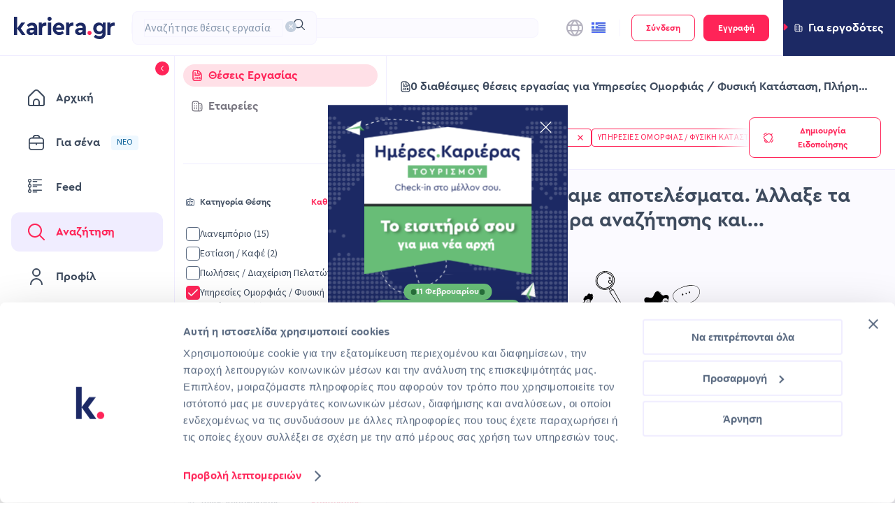

--- FILE ---
content_type: text/css; charset=UTF-8
request_url: https://www.kariera.gr/_next/static/css/e3a1f07f0c2f3f22.css
body_size: 5827
content:
.AvatarBase_root__DReTA{display:block;position:relative;overflow:hidden;padding:0;margin:0}.AvatarBase_root__DReTA.AvatarBase_square__v53vL{border-radius:4px}.AvatarBase_root__DReTA.AvatarBase_circle__qt7Uz{border-radius:50%}.AvatarBase_sm__b7t8G{width:24px;height:24px}.AvatarBase_md__ztlO2{width:48px;height:48px}.AvatarBase_lg__p0LiG{width:100px;height:100px}.AvatarBase_img__3ZoNt{width:100%;height:100%;-o-object-fit:cover;object-fit:cover;display:block}.CompanyLogo_link__hyzy6{display:block;text-decoration:none;background:#fff;overflow:hidden;margin:0;box-shadow:0 0 0 1px #f0edff;transition:box-shadow .2s ease;width:-moz-fit-content;width:fit-content;border-radius:4px;padding:8px;flex-shrink:0}.CompanyLogo_link__hyzy6:focus{outline:none;box-shadow:inset 0 0 0 1px #f0edff,0 0 0 3px #8999af}.CompanyLogo_link__hyzy6:focus:not(:focus-visible){box-shadow:inset 0 0 0 1px #f0edff}.CompanyLogo_link__hyzy6:focus-visible{box-shadow:inset 0 0 0 1px #f0edff,0 0 0 3px #8999af}.CompanyLogo_avatar__tZCHy{display:block;background:#fff}.CompanyLogo_avatar__tZCHy img{width:100%;height:100%;-o-object-fit:contain;object-fit:contain}.CompanyLogo_fallback__vVfTm{width:100%;height:100%;background:#fff;box-sizing:border-box;box-shadow:0 0 0 1px #f0edff}.CompanyLogo_fallback__vVfTm svg{height:100%;width:100%}.JobCompanyName_company__va3CW{display:flex;flex-direction:column;align-self:center;width:100%;overflow:hidden;word-break:break-word}@media(min-width:480px){.JobCompanyName_company__va3CW{width:auto}}.JobCompanyName_name__V9AaS{color:#596980;border-radius:2px}.JobCompanyName_name__V9AaS:focus{outline:none}.JobCompanyName_name__V9AaS:focus-visible{outline:2px solid #b4b2bf;outline-offset:2px}.JobInfoTagsSection_compWrap__QHyC0{display:flex;flex-wrap:wrap;gap:4px}.BaseJobCard_root__9JrMV{border-radius:4px;border:1px solid #f0edff;padding:16px;background-color:#fff;height:100%;outline:1px solid transparent;box-shadow:none;position:relative}.BaseJobCard_root__9JrMV:focus,.BaseJobCard_root__9JrMV:focus-visible,.BaseJobCard_root__9JrMV:hover{outline:none}.BaseJobCard_root__9JrMV:hover{border-color:#ccc8da}.BaseJobCard_root__9JrMV:focus-visible{transition:outline 0s;outline:3px solid #787680}.BaseJobCard_container__jrWtl{display:flex;flex-direction:column;gap:16px}.BaseJobCard_branded__6aRsH{position:absolute;top:4px;right:4px;z-index:2}.BaseJobCard_companyCoverWrapper__IyQH6{position:relative;width:100%;aspect-ratio:32/9;background-color:#f7f6ff}.BaseJobCard_companyCoverWrapper__IyQH6 .BaseJobCard_companyCover__L_QGf{position:absolute;inset:0;width:100%;height:100%;-o-object-fit:cover;object-fit:cover;border-radius:4px}.BaseJobCard_mainSection__7oZAY{display:flex;flex-direction:column;gap:8px;width:100%}.BaseJobCard_companyDetailsWrapper__5f3qs{display:flex;gap:16px;align-items:center}.BaseJobCard_companyDetails__98ZeX{display:flex;gap:8px;align-items:center;flex-grow:1}.BaseJobCard_content__QcKeE{align-self:flex-start}.BaseJobCard_grow__wlCG7{flex-grow:1}.BaseJobCard_jobTitleContainer__gfcyi{display:flex;flex-direction:column;gap:2px;flex-grow:1}.BaseJobCard_jobTitle__ehsas{border-radius:2px;color:#2d394b;word-break:break-word;overflow:hidden;text-overflow:ellipsis;display:-webkit-box;line-clamp:2;-webkit-line-clamp:2;-webkit-box-orient:vertical}.BaseJobCard_jobTitle__ehsas:focus{outline:none}.BaseJobCard_jobTitle__ehsas:focus-visible{outline:2px solid #b4b2bf;outline-offset:2px}.BaseJobCard_daysToApply__3ZxTj{color:#b01a1a;padding:2px 8px;display:flex;align-items:center;gap:4px}.BaseJobCard_daysToApply__3ZxTj svg{margin-right:4px;height:12px;width:12px;flex-shrink:0}.BaseJobCard_daysToApply__3ZxTj svg path{fill:#b01a1a}.SaveJobButton_sm__U4z8z{padding:8px}.SaveJobButton_sm__U4z8z svg{width:12px;height:12px}.SaveJobButton_md__ftBnT{padding:12px}.SaveJobButton_md__ftBnT svg{width:16px;height:16px}.SaveJobButton_lg__bDrEP{padding:16px}.SaveJobButton_lg__bDrEP svg{width:20px;height:20px}.SaveJobButton_loadingButton___XCBm{animation:SaveJobButton_heartPulse__gavqH 1.2s ease infinite}@keyframes SaveJobButton_heartPulse__gavqH{0%{transform:scale(1);opacity:1}50%{transform:scale(1.2);opacity:.7}to{transform:scale(1);opacity:1}}.SearchPageJobCard_root__WVxc3{cursor:pointer}.SearchPageJobCard_sponsored__gjlO2{position:absolute;color:#2d394b;bottom:4px;right:8px}.FiltersTitle_title__3upvY{display:flex;align-items:center;justify-content:space-between;margin-right:-16px}.FiltersTitle_titleInfo__PdGCq{display:flex;align-items:center;gap:4px}.FiltersTitle_titleInfo__PdGCq svg{width:12px;height:12px}.FiltersTitle_titleInfo__PdGCq button{padding:0!important}.FiltersTitle_crossIcon__KjolF{cursor:pointer;width:24px;height:24px}.FiltersTitle_crossIcon__KjolF path{fill:#ff2458}.FiltersButton_visible__UMhPe{cursor:pointer;background-color:#ffe0e7}.FiltersButton_filterButton__MMbe4{display:flex;align-items:center;padding:8px;border-radius:50px;background-color:#fff;gap:8px;margin-right:12px}.FiltersButton_filterButton__MMbe4:hover{cursor:pointer;background-color:#ffe0e7}.FiltersButton_filterButton__MMbe4 svg{width:18px;height:20px;flex-shrink:0}.FiltersButton_filterButton__MMbe4 .filter-badge .ant-badge-count{background-color:#ff2458}.FiltersButton_filterButton__MMbe4 .filter-badge .ant-badge-count .current{font-family:var(--source-sans-3),serif;font-style:normal;font-weight:400;font-size:12px;line-height:10px}.FiltersButton_filter__OtaLN{color:#ff2458}.UiModal_mobile__Pok4x{top:20px}@media(min-width:480px){.UiModal_mobile__Pok4x{top:100px}}.UiModal_header__T2sFo{min-height:20px}.UiModal_header__T2sFo>div{display:flex;align-items:center}.UiModal_title__jBuky{color:#3e4b5e;margin:0 16px 0 0;width:100%}.UiModal_subtitle__ASxOr{color:#8999af}.UiModal_actions__g0XOO{border-top:1px solid #f6f4ff;padding-top:12px;margin-top:12px;display:flex}.UiModal_actions__g0XOO>:nth-child(2){margin-left:12px}.UiModal_btn__MdhhM{width:100%}.UiModal_noHeader__kuliu div[class*=ant-modal-header]{display:none}.UiModal_disclaimer__45zg_{text-align:start}.UiModal_divider__A4nBc{margin-top:12px}.JobSearch_modal__TMldw{top:0;height:calc(90vh - 16px)}@media(min-width:768px){.JobSearch_modal__TMldw{top:32px;height:unset}}.JobSearch_modal__TMldw>:nth-child(2){height:100%;padding:0}@media(min-width:768px){.JobSearch_modal__TMldw>:nth-child(2){height:unset}}.JobSearch_modal__TMldw>:nth-child(2)>:first-child{position:relative;height:48px;padding:12px;box-shadow:0 0 16px -4px rgba(131,137,169,.2)}.JobSearch_modal__TMldw>:nth-child(2)>:nth-child(2){height:calc(100% - 56px)}@media(min-width:768px){.JobSearch_modal__TMldw>:nth-child(2)>:nth-child(2){height:unset}}.JobSearch_modal__TMldw>:nth-child(2)>:nth-child(3){display:none}.JobSorting_compWrap__ownXQ{display:flex;flex-wrap:nowrap;align-items:center}.JobSorting_compWrap__ownXQ>svg{margin-right:8px;width:20px}.JobSorting_compWrap__ownXQ .job-sorting-select .ant-select-selector{background-color:#fff!important}.JobSorting_select__NJqgD{width:100%}@media(min-width:576px){.JobSorting_select__NJqgD{width:150px}}.SaveSearchForm_compWrap__RaAcw{margin-top:20px;display:flex;flex-direction:column}.SaveSearchForm_compWrap__RaAcw>span{margin-bottom:8px;color:#596980}.SaveSearchForm_buttonsWrap__CXe_v{display:flex}.SaveSearchForm_buttonsWrap__CXe_v>button:first-of-type{margin-right:12px;width:100%}.SaveSearchForm_buttonsWrap__CXe_v svg{width:16px;height:16px}.SelectedFilterChip_chip__6mZJf{display:flex;align-items:center;color:#ff2458;background-color:#fff;padding:4px 8px;border:1px solid #ff2458;border-radius:4px;max-width:250px;-webkit-user-select:none;-moz-user-select:none;user-select:none}@media(min-width:576px){.SelectedFilterChip_chip__6mZJf{max-width:350px}}.SelectedFilterChip_chipText__9eDIF{overflow:hidden;white-space:nowrap;text-overflow:ellipsis}.SelectedFilterChip_removeIcon__wx1jg{display:flex;margin-left:12px;cursor:pointer}.SelectedFilterChip_removeIcon__wx1jg>svg{fill:#ff2458;width:14px;height:14px}.SelectedFiltersChipsSection_parentWithShadows__crJqZ{color:red;display:flex;flex-grow:1;max-width:100%;width:-moz-fit-content;width:fit-content;overflow-x:auto;position:relative}.SelectedFiltersChipsSection_compWrap__JIm7_{display:flex;flex-wrap:nowrap;gap:8px;width:-moz-fit-content;width:fit-content;overflow-x:auto;scrollbar-width:none}.SelectedFiltersChipsSection_compWrap__JIm7_.SelectedFiltersChipsSection_scrollable__b2Qtd{cursor:grab!important}.SelectedFiltersChipsSection_compWrap__JIm7_.SelectedFiltersChipsSection_scrollable__b2Qtd.SelectedFiltersChipsSection_dragging__f1SsX{cursor:grabbing!important}.SelectedFiltersChipsSection_compWrap__JIm7_::-webkit-scrollbar{display:none}.SelectedFiltersChipsSection_parentWithShadows__crJqZ.SelectedFiltersChipsSection_leftShadow__oUfDx:after{content:"";display:block;top:0;bottom:0;left:0;pointer-events:none;position:absolute;z-index:1;background-image:linear-gradient(90deg,#fbfaff,rgba(251,250,255,0));width:50px}.SelectedFiltersChipsSection_parentWithShadows__crJqZ.SelectedFiltersChipsSection_rightShadow__UjedB:before{content:"";display:block;top:0;bottom:0;right:0;pointer-events:none;position:absolute;z-index:1;background-image:linear-gradient(270deg,#fbfaff,rgba(251,250,255,0));width:50px}.SelectedFiltersSection_compWrap__p15Kj{background:#fff;border-radius:8px}@media(min-width:576px){.SelectedFiltersSection_compWrap__p15Kj{background:transparent}}.SelectedFiltersSection_compWrap__p15Kj>div:first-of-type{align-items:center;display:flex;gap:12px}.SelectedFiltersSection_compWrap__p15Kj .SelectedFiltersSection_successButtonDesktop__Dv36n,.SelectedFiltersSection_compWrap__p15Kj .SelectedFiltersSection_successButtonMobile__GBH9L{border:1px solid #11b076!important;color:#11b076!important}.SelectedFiltersSection_compWrap__p15Kj .SelectedFiltersSection_successButtonDesktop__Dv36n:active,.SelectedFiltersSection_compWrap__p15Kj .SelectedFiltersSection_successButtonDesktop__Dv36n:focus,.SelectedFiltersSection_compWrap__p15Kj .SelectedFiltersSection_successButtonDesktop__Dv36n:hover,.SelectedFiltersSection_compWrap__p15Kj .SelectedFiltersSection_successButtonMobile__GBH9L:active,.SelectedFiltersSection_compWrap__p15Kj .SelectedFiltersSection_successButtonMobile__GBH9L:focus,.SelectedFiltersSection_compWrap__p15Kj .SelectedFiltersSection_successButtonMobile__GBH9L:hover{background-color:#e9fdf3!important}.SelectedFiltersSection_compWrap__p15Kj .SelectedFiltersSection_successButtonDesktop__Dv36n:active,.SelectedFiltersSection_compWrap__p15Kj .SelectedFiltersSection_successButtonDesktop__Dv36n:focus,.SelectedFiltersSection_compWrap__p15Kj .SelectedFiltersSection_successButtonMobile__GBH9L:active,.SelectedFiltersSection_compWrap__p15Kj .SelectedFiltersSection_successButtonMobile__GBH9L:focus{box-shadow:0 0 0 3px #bbf1a2!important}.SelectedFiltersSection_compWrap__p15Kj .SelectedFiltersSection_successButtonDesktop__Dv36n svg path,.SelectedFiltersSection_compWrap__p15Kj .SelectedFiltersSection_successButtonMobile__GBH9L svg path{fill:#11b076!important}@media(min-width:576px){.SelectedFiltersSection_compWrap__p15Kj .SelectedFiltersSection_bellButtonMobile__i3_C4,.SelectedFiltersSection_compWrap__p15Kj .SelectedFiltersSection_successButtonMobile__GBH9L{display:none!important}}.SelectedFiltersSection_compWrap__p15Kj .SelectedFiltersSection_bellButtonDesktop__h28FB,.SelectedFiltersSection_compWrap__p15Kj .SelectedFiltersSection_successButtonDesktop__Dv36n{display:none!important;white-space:nowrap}@media(min-width:576px){.SelectedFiltersSection_compWrap__p15Kj .SelectedFiltersSection_bellButtonDesktop__h28FB,.SelectedFiltersSection_compWrap__p15Kj .SelectedFiltersSection_successButtonDesktop__Dv36n{display:flex!important}}.SelectedFiltersSection_compWrap__p15Kj .SelectedFiltersSection_bellIcon__u2LMs{width:16px;height:16px}.CompanyInfoTagsSection_compWrap__sE7zK{display:flex;flex-wrap:wrap;gap:8px}.FollowButton_followButton__H8yBP{position:relative;display:flex;align-items:center;padding:8px 12px;border-radius:50px;border:none;cursor:pointer}.FollowButton_followButton__H8yBP:focus{outline:none}.FollowButton_followButton__H8yBP:disabled{cursor:not-allowed}.FollowButton_followButton__H8yBP.FollowButton_follow__85nj2{background:#ffe0e7;color:#951730}.FollowButton_followButton__H8yBP.FollowButton_follow__85nj2:hover{color:#ff2458}.FollowButton_followButton__H8yBP.FollowButton_follow__85nj2:hover .FollowButton_followIcon__H0mAC{fill:#ff2458}.FollowButton_followButton__H8yBP.FollowButton_follow__85nj2:focus-visible{box-shadow:0 0 0 1px #55101e}.FollowButton_followButton__H8yBP.FollowButton_follow__85nj2:active{outline:none}.FollowButton_followButton__H8yBP.FollowButton_follow__85nj2:disabled{background:#ffe0e7;color:#ffa3b8;cursor:not-allowed}.FollowButton_followButton__H8yBP.FollowButton_follow__85nj2:disabled .FollowButton_followIcon__H0mAC{fill:#ffa3b8}.FollowButton_followButton__H8yBP.FollowButton_follow__85nj2 .FollowButton_followIcon__H0mAC{fill:#951730}.FollowButton_followButton__H8yBP.FollowButton_follow__85nj2 .FollowButton_followIcon__H0mAC:hover{fill:#ff2458}.FollowButton_followButton__H8yBP.FollowButton_follow__85nj2.FollowButton_loading__Yzoqs:after{border-color:#951730}.FollowButton_followButton__H8yBP.FollowButton_following__9Q2y3{background:#e9fdf3;color:#086d4d}.FollowButton_followButton__H8yBP.FollowButton_following__9Q2y3 .FollowButton_followingIcon__XdSPO{fill:#086d4d}.FollowButton_followButton__H8yBP.FollowButton_following__9Q2y3:hover{color:#11b076}.FollowButton_followButton__H8yBP.FollowButton_following__9Q2y3:hover .FollowButton_followingIcon__XdSPO{fill:#11b076}.FollowButton_followButton__H8yBP.FollowButton_following__9Q2y3:focus-visible{box-shadow:0 0 0 1px #0a543d;color:#0a543d}.FollowButton_followButton__H8yBP.FollowButton_following__9Q2y3:focus-visible .FollowButton_followingIcon__XdSPO{fill:#0a543d}.FollowButton_followButton__H8yBP.FollowButton_following__9Q2y3:active{outline:none}.FollowButton_followButton__H8yBP.FollowButton_following__9Q2y3:disabled{background:#e9fdf3;color:#9df1ca;cursor:not-allowed}.FollowButton_followButton__H8yBP.FollowButton_following__9Q2y3:disabled .FollowButton_icon__o_uty{fill:#9df1ca!important}.FollowButton_followButton__H8yBP.FollowButton_following__9Q2y3.FollowButton_loading__Yzoqs:after{border-color:#086d4d}.FollowButton_followButton__H8yBP.FollowButton_loading__Yzoqs{cursor:default;pointer-events:none}.FollowButton_followButton__H8yBP.FollowButton_loading__Yzoqs:after{content:"";position:absolute;inset:-1px;border-radius:inherit;border:1px solid;animation:FollowButton_loadingRotate__FzpDb 2s linear infinite;opacity:.5}.FollowButton_followButton__H8yBP .FollowButton_icon__o_uty{width:8px;height:8px;margin-right:4px}@keyframes FollowButton_loadingRotate__FzpDb{0%{-webkit-clip-path:polygon(50% 0,50% 0,50% 0,50% 0,50% 0);clip-path:polygon(50% 0,50% 0,50% 0,50% 0,50% 0)}25%{-webkit-clip-path:polygon(50% 0,100% 0,100% 50%,100% 50%,100% 50%);clip-path:polygon(50% 0,100% 0,100% 50%,100% 50%,100% 50%)}50%{-webkit-clip-path:polygon(50% 0,100% 0,100% 100%,100% 100%,100% 100%);clip-path:polygon(50% 0,100% 0,100% 100%,100% 100%,100% 100%)}75%{-webkit-clip-path:polygon(50% 0,100% 0,100% 100%,0 100%,0 100%);clip-path:polygon(50% 0,100% 0,100% 100%,0 100%,0 100%)}to{-webkit-clip-path:polygon(50% 0,100% 0,100% 100%,0 100%,0 0);clip-path:polygon(50% 0,100% 0,100% 100%,0 100%,0 0)}}@keyframes BasePromotionalCompanyCardSkeleton_shimmer__SmxZj{0%{background-position:-1000px 0}to{background-position:1000px 0}}.BasePromotionalCompanyCardSkeleton_actionButtonSkeleton__meS3j,.BasePromotionalCompanyCardSkeleton_followButtonSkeleton__YXAPt,.BasePromotionalCompanyCardSkeleton_headerImageSkeleton__bheCk,.BasePromotionalCompanyCardSkeleton_logoSkeleton__L8BOd,.BasePromotionalCompanyCardSkeleton_shimmerEffect___r1fY,.BasePromotionalCompanyCardSkeleton_tagSkeleton__JCHyr,.BasePromotionalCompanyCardSkeleton_titleSkeleton__M8zxP{background:linear-gradient(90deg,#f6f4ff 8%,#f0edff 18%,#f6f4ff 33%);background-size:2000px 104px;animation:BasePromotionalCompanyCardSkeleton_shimmer__SmxZj 1.5s linear infinite forwards}.BasePromotionalCompanyCardSkeleton_root__i6JPL{border:1px solid #f0edff;border-radius:8px;overflow:hidden;background-color:#fff}.BasePromotionalCompanyCardSkeleton_headerWrapper__xE_eN{position:relative;height:110px}.BasePromotionalCompanyCardSkeleton_headerImageSkeleton__bheCk{height:100%;width:100%}.BasePromotionalCompanyCardSkeleton_logoWrapper__iG_VR{position:absolute;left:50%;transform:translateX(-50%);bottom:-32px;background-color:#fff;display:flex;align-items:center;justify-content:center;z-index:3;border-radius:4px}.BasePromotionalCompanyCardSkeleton_logoSkeleton__L8BOd{width:64px;height:64px;border-radius:4px;border:1px solid #f6f4ff}.BasePromotionalCompanyCardSkeleton_body__wXIoj{padding:40px 12px 12px;display:flex;flex-direction:column;gap:16px}.BasePromotionalCompanyCardSkeleton_companyTitleWrapper__y_qgb{display:flex;flex-direction:row;justify-content:space-between;align-items:center;gap:12px;width:100%}.BasePromotionalCompanyCardSkeleton_titleSkeleton__M8zxP{height:24px;width:60%;border-radius:4px}.BasePromotionalCompanyCardSkeleton_followButtonSkeleton__YXAPt{height:32px;width:90px;border-radius:4px}.BasePromotionalCompanyCardSkeleton_infoTagsSkeletonContainer__gsbx3{display:flex;gap:4px;height:20px}.BasePromotionalCompanyCardSkeleton_tagSkeleton__JCHyr{height:100%;border-radius:4px;width:70px}.BasePromotionalCompanyCardSkeleton_childrenContentSkeleton__M6rLH{width:100%}.BasePromotionalCompanyCardSkeleton_actionButtonSkeleton__meS3j{height:40px;width:100%;border-radius:4px;margin-top:8px}.BasePromotionalCompanyCard_root__63n1W{position:relative;display:flex;flex-direction:column;background-color:#fff;border:1px solid #f0edff;border-radius:4px;width:100%;max-width:768px;height:100%;min-height:348px;outline:1px solid transparent;box-shadow:none;transition:outline .2s ease-in-out,border-color .2s ease-in-out}.BasePromotionalCompanyCard_root__63n1W:hover{border-color:#ccc8da;outline:1px solid #ccc8da}.BasePromotionalCompanyCard_root__63n1W:focus{outline:none}.BasePromotionalCompanyCard_root__63n1W:focus-visible{transition:outline 0s;outline:3px solid #787680;border:none}.BasePromotionalCompanyCard_headerWrapper__sY_8F{position:relative;display:flex;aspect-ratio:32/9;background:#1c2964;border-radius:4px 4px 0 0;margin-bottom:40px}.BasePromotionalCompanyCard_headerImageWrapper__DIS1K{position:absolute;inset:0}.BasePromotionalCompanyCard_headerImage__FfGuI{-o-object-fit:cover;object-fit:cover;border-radius:4px 4px 0 0;width:100%;height:100%}.BasePromotionalCompanyCard_logoWrapper__q1_fj{position:absolute;left:50%;transform:translateX(-50%);bottom:-32px;display:flex;justify-content:center;align-items:center}.BasePromotionalCompanyCard_body__jY__M{padding:8px 12px;display:flex;gap:16px;flex-direction:column;flex-grow:1}.BasePromotionalCompanyCard_companyTitleWrapper__k32fA{display:flex;flex-direction:column;gap:8px}.BasePromotionalCompanyCard_companyTitleWrapper__k32fA h4{margin:0}.BasePromotionalCompanyCard_companyTitleWrapper__k32fA button{width:auto}.BasePromotionalCompanyCard_companyName__w_tpH{margin:0;color:#1c2534;width:-moz-fit-content;width:fit-content;word-break:break-word;overflow:hidden;text-overflow:ellipsis;display:-webkit-box;line-clamp:2;-webkit-line-clamp:2;-webkit-box-orient:vertical}.BasePromotionalCompanyCard_companyName__w_tpH:focus-visible{outline:2px solid #b4b2bf;outline-offset:2px}.BasePromotionalCompanyCard_actionButtonWrapper__iPSp3{flex-grow:1;align-content:flex-end}.BasePromotionalCompanyCard_actionButtonWrapper__iPSp3 button{width:100%}@keyframes PremiumCompanyCardSkeleton_shimmer__hz4Sf{0%{background-position:-1000px 0}to{background-position:1000px 0}}.PremiumCompanyCardSkeleton_jobTitleSkeleton__MSVKc,.PremiumCompanyCardSkeleton_latestJobsTitleSkeleton__CXW7l,.PremiumCompanyCardSkeleton_saveButtonSkeleton__etj6q,.PremiumCompanyCardSkeleton_shimmerEffect__m2rUz{background:linear-gradient(90deg,#f6f4ff 8%,#f0edff 18%,#f6f4ff 33%);background-size:2000px 104px;animation:PremiumCompanyCardSkeleton_shimmer__hz4Sf 1.5s linear infinite forwards}.PremiumCompanyCardSkeleton_latestJobsWrapper__XonFi{display:flex;flex-direction:column;gap:8px}.PremiumCompanyCardSkeleton_latestJobsTitleSkeleton__CXW7l{height:16px;width:120px;border-radius:4px;margin-bottom:8px}.PremiumCompanyCardSkeleton_latestJobs__F93ge{display:flex;flex-direction:column;gap:8px;list-style:none;padding:0;margin:0}.PremiumCompanyCardSkeleton_jobListItemSkeleton__etMAZ{display:flex;justify-content:space-between;align-items:center;gap:8px}.PremiumCompanyCardSkeleton_jobTitleSkeleton__MSVKc{height:16px;width:70%;border-radius:4px;margin-left:12px}.PremiumCompanyCardSkeleton_saveButtonSkeleton__etj6q{height:40px;width:40px;border-radius:0 3px 3px 0}.PremiumCompanyCard_latestJobsWrapper__avNYG{display:flex;flex-direction:column;flex-grow:1;gap:8px}.PremiumCompanyCard_latestJobsTitle__UPiFS{color:#787680}.PremiumCompanyCard_latestJobs___9SCF{display:flex;flex-direction:column;gap:8px;list-style:none;padding:0;margin:0}.PremiumCompanyCard_saveJobButton__0Gh88{border-bottom-left-radius:0!important;border-top-left-radius:0!important}.PremiumCompanyCard_jobLink__dloFM{display:flex;justify-content:space-between;align-items:center;border:1px solid #f0edff;border-radius:4px;background-color:transparent;text-decoration:none;position:relative;gap:12px;padding:1px;transition:border-color .2s ease}.PremiumCompanyCard_jobLink__dloFM .PremiumCompanyCard_jobTitle__LjybW{transition:inherit;overflow:hidden;text-overflow:ellipsis;white-space:nowrap;padding:12px;display:block;flex-grow:1;color:#3e4b5e}.PremiumCompanyCard_jobLink__dloFM:hover{border-color:#ccc8da}.PremiumCompanyCard_jobLink__dloFM:hover .PremiumCompanyCard_jobTitle__LjybW{text-decoration:underline}.PremiumCompanyCard_jobLink__dloFM:focus{outline:none}.PremiumCompanyCard_jobLink__dloFM:focus-visible:after{content:"";position:absolute;inset:-2px;border-radius:6px;border:2px solid #8999af;pointer-events:none}.PremiumCompaniesSlider_companyCardWrapper__Ngwlc{width:330px;height:100%}@media(min-width:576px){.PremiumCompaniesSlider_companyCardWrapper__Ngwlc{width:350px}}.TabLabel_tab__BbP1Y{display:flex;align-items:center}.TabLabel_tab__BbP1Y>svg{width:16px;height:16px;margin-right:8px}.TabLabel_tab__BbP1Y>svg path{fill:#787680}.TopCompaniesSlider_wrapper__wXM_5{display:flex;flex-direction:column;gap:12px;padding:16px;background-color:#fff;border:1px solid #f0edff;border-radius:4px;margin-bottom:16px;-webkit-user-select:none;-moz-user-select:none;user-select:none}.TopCompaniesSlider_companyLogo__qBaAu{margin:2px}.FloatingBottomBannerHoc_h1__oU6rB{font-family:var(--cera-pro),serif;font-style:normal;font-weight:700;font-size:44px;line-height:64px}.FloatingBottomBannerHoc_h2__MtGqs{font-family:var(--cera-pro),serif;font-style:normal;font-weight:700;font-size:36px;line-height:56px}.FloatingBottomBannerHoc_h3__0tL21{font-family:var(--cera-pro),serif;font-style:normal;font-weight:700;font-size:28px;line-height:44px}.FloatingBottomBannerHoc_h4__ztXJW{font-family:var(--cera-pro),serif;font-style:normal;font-weight:700;font-size:20px;line-height:32px}.FloatingBottomBannerHoc_h5__jLRl2{font-family:var(--cera-pro),serif;font-style:normal;font-weight:700;font-size:16px;line-height:24px}.FloatingBottomBannerHoc_h6__tZ_Di{font-family:var(--cera-pro),serif;font-style:normal;font-weight:700;font-size:12px;line-height:20px}.FloatingBottomBannerHoc_uppercase__7z0Hr{text-transform:uppercase}.FloatingBottomBannerHoc_large-body-text__VCHn_{font-family:var(--source-sans-3),serif;font-style:normal;font-weight:400;font-size:16px;line-height:24px}.FloatingBottomBannerHoc_main-body-semi-bold__qGB3l,.FloatingBottomBannerHoc_main-body-text__8UoFD{font-family:var(--source-sans-3),serif;font-style:normal;font-weight:400;font-size:14px;line-height:20px}.FloatingBottomBannerHoc_main-body-semi-bold__qGB3l{font-weight:600}.FloatingBottomBannerHoc_small-body-text-semi-bold__Nx7ih,.FloatingBottomBannerHoc_small-body-text__bR3xp{font-family:var(--source-sans-3),serif;font-style:normal;font-weight:400;font-size:12px;line-height:16px}.FloatingBottomBannerHoc_small-body-text-semi-bold__Nx7ih{font-weight:600}.FloatingBottomBannerHoc_small-caps-regular__SnT_y{font-family:var(--source-sans-3),serif;font-style:normal;font-weight:400;font-size:12px;line-height:16px;letter-spacing:.04em}.FloatingBottomBannerHoc_small-caps-bold__opChS{font-family:var(--cera-pro),serif;font-style:normal;font-weight:700;font-size:12px;line-height:16px}.FloatingBottomBannerHoc_wrapper__W9WpC{position:sticky;bottom:0;display:none}@media(min-width:992px){.FloatingBottomBannerHoc_wrapper__W9WpC{display:block}}.FloatingTopBannerHoc_h1__grewr{font-size:44px;line-height:64px}.FloatingTopBannerHoc_h1__grewr,.FloatingTopBannerHoc_h2__7xoei{font-family:var(--cera-pro),serif;font-style:normal;font-weight:700}.FloatingTopBannerHoc_h2__7xoei{font-size:36px;line-height:56px}.FloatingTopBannerHoc_h3__ZIMt7{font-size:28px;line-height:44px}.FloatingTopBannerHoc_h3__ZIMt7,.FloatingTopBannerHoc_h4___t_8g{font-family:var(--cera-pro),serif;font-style:normal;font-weight:700}.FloatingTopBannerHoc_h4___t_8g{font-size:20px;line-height:32px}.FloatingTopBannerHoc_h5__hr8Lo{font-size:16px;line-height:24px}.FloatingTopBannerHoc_h5__hr8Lo,.FloatingTopBannerHoc_h6__xWBc9{font-family:var(--cera-pro),serif;font-style:normal;font-weight:700}.FloatingTopBannerHoc_h6__xWBc9{font-size:12px;line-height:20px}.FloatingTopBannerHoc_uppercase__i_VBE{text-transform:uppercase}.FloatingTopBannerHoc_large-body-text__6b_ir{font-family:var(--source-sans-3),serif;font-style:normal;font-weight:400;font-size:16px;line-height:24px}.FloatingTopBannerHoc_main-body-semi-bold__k2i_R,.FloatingTopBannerHoc_main-body-text__cT_Fn{font-family:var(--source-sans-3),serif;font-style:normal;font-weight:400;font-size:14px;line-height:20px}.FloatingTopBannerHoc_main-body-semi-bold__k2i_R{font-weight:600}.FloatingTopBannerHoc_small-body-text-semi-bold__QddKC,.FloatingTopBannerHoc_small-body-text__vz6bc{font-family:var(--source-sans-3),serif;font-style:normal;font-weight:400;font-size:12px;line-height:16px}.FloatingTopBannerHoc_small-body-text-semi-bold__QddKC{font-weight:600}.FloatingTopBannerHoc_small-caps-regular__BxrC8{font-family:var(--source-sans-3),serif;font-style:normal;font-weight:400;font-size:12px;line-height:16px;letter-spacing:.04em}.FloatingTopBannerHoc_small-caps-bold__mw0lj{font-family:var(--cera-pro),serif;font-style:normal;font-weight:700;font-size:12px;line-height:16px}.FloatingTopBannerHoc_wrapper___6Md6{position:fixed;top:134px;z-index:2}@media(min-width:768px){.FloatingTopBannerHoc_wrapper___6Md6{top:143px}}@media(min-width:992px){.FloatingTopBannerHoc_wrapper___6Md6{display:none}}.JobAlertBannerContent_h1__ggyCL{font-size:44px;line-height:64px}.JobAlertBannerContent_h1__ggyCL,.JobAlertBannerContent_h2__aBmPW{font-family:var(--cera-pro),serif;font-style:normal;font-weight:700}.JobAlertBannerContent_h2__aBmPW{font-size:36px;line-height:56px}.JobAlertBannerContent_h3__2KR72{font-size:28px;line-height:44px}.JobAlertBannerContent_h3__2KR72,.JobAlertBannerContent_h4__MufdI{font-family:var(--cera-pro),serif;font-style:normal;font-weight:700}.JobAlertBannerContent_h4__MufdI{font-size:20px;line-height:32px}.JobAlertBannerContent_h5__czeSf{font-size:16px;line-height:24px}.JobAlertBannerContent_h5__czeSf,.JobAlertBannerContent_h6__e5Ti5{font-family:var(--cera-pro),serif;font-style:normal;font-weight:700}.JobAlertBannerContent_h6__e5Ti5{font-size:12px;line-height:20px}.JobAlertBannerContent_uppercase__ldIEI{text-transform:uppercase}.JobAlertBannerContent_large-body-text__yh0OZ{font-family:var(--source-sans-3),serif;font-style:normal;font-weight:400;font-size:16px;line-height:24px}.JobAlertBannerContent_main-body-semi-bold__c6owX,.JobAlertBannerContent_main-body-text__ySRkV{font-family:var(--source-sans-3),serif;font-style:normal;font-weight:400;font-size:14px;line-height:20px}.JobAlertBannerContent_main-body-semi-bold__c6owX{font-weight:600}.JobAlertBannerContent_small-body-text-semi-bold__CQRsk,.JobAlertBannerContent_small-body-text__Wx_0d{font-family:var(--source-sans-3),serif;font-style:normal;font-weight:400;font-size:12px;line-height:16px}.JobAlertBannerContent_small-body-text-semi-bold__CQRsk{font-weight:600}.JobAlertBannerContent_small-caps-regular__tGDjO{font-family:var(--source-sans-3),serif;font-style:normal;font-weight:400;font-size:12px;line-height:16px;letter-spacing:.04em}.JobAlertBannerContent_small-caps-bold__mFrjg{font-family:var(--cera-pro),serif;font-style:normal;font-weight:700;font-size:12px;line-height:16px}.JobAlertBannerContent_wrapper__RQxPq{display:flex;flex-direction:row;flex-wrap:wrap;gap:12px}@media(min-width:992px){.JobAlertBannerContent_wrapper__RQxPq{gap:16px}}.JobAlertBannerContent_titleSection__hinz4{display:flex;align-items:center;gap:12px;color:#2d394b;font-family:var(--cera-pro),serif;font-style:normal;font-weight:700;font-size:12px;line-height:20px}@media(min-width:992px){.JobAlertBannerContent_titleSection__hinz4{font-family:var(--cera-pro),serif;font-style:normal;font-weight:700;font-size:16px;line-height:24px}}.JobAlertBannerContent_titleSection__hinz4 .JobAlertBannerContent_icon__9__3V{align-self:flex-start;width:24px;height:24px;min-width:24px;min-height:24px}.JobAlertBannerContent_toggleSection__GZqWh{flex-shrink:0;display:flex;align-items:center;gap:8px;margin-left:auto;color:#3e4b5e;font-family:var(--source-sans-3),serif;font-style:normal;font-weight:400;font-size:14px;line-height:20px}.JobAlertBanner_h1__X4lii{font-size:44px;line-height:64px}.JobAlertBanner_h1__X4lii,.JobAlertBanner_h2__iYsUW{font-family:var(--cera-pro),serif;font-style:normal;font-weight:700}.JobAlertBanner_h2__iYsUW{font-size:36px;line-height:56px}.JobAlertBanner_h3__GdD_b{font-size:28px;line-height:44px}.JobAlertBanner_h3__GdD_b,.JobAlertBanner_h4__OZcto{font-family:var(--cera-pro),serif;font-style:normal;font-weight:700}.JobAlertBanner_h4__OZcto{font-size:20px;line-height:32px}.JobAlertBanner_h5__OApGn{font-size:16px;line-height:24px}.JobAlertBanner_h5__OApGn,.JobAlertBanner_h6__azj2g{font-family:var(--cera-pro),serif;font-style:normal;font-weight:700}.JobAlertBanner_h6__azj2g{font-size:12px;line-height:20px}.JobAlertBanner_uppercase__W16Fy{text-transform:uppercase}.JobAlertBanner_large-body-text__OtET_{font-family:var(--source-sans-3),serif;font-style:normal;font-weight:400;font-size:16px;line-height:24px}.JobAlertBanner_main-body-semi-bold__pCjsn,.JobAlertBanner_main-body-text__GWhjn{font-family:var(--source-sans-3),serif;font-style:normal;font-weight:400;font-size:14px;line-height:20px}.JobAlertBanner_main-body-semi-bold__pCjsn{font-weight:600}.JobAlertBanner_small-body-text-semi-bold__Cxtpj,.JobAlertBanner_small-body-text__WMqtC{font-family:var(--source-sans-3),serif;font-style:normal;font-weight:400;font-size:12px;line-height:16px}.JobAlertBanner_small-body-text-semi-bold__Cxtpj{font-weight:600}.JobAlertBanner_small-caps-regular__sAm7N{font-family:var(--source-sans-3),serif;font-style:normal;font-weight:400;font-size:12px;line-height:16px;letter-spacing:.04em}.JobAlertBanner_small-caps-bold__WEFzZ{font-family:var(--cera-pro),serif;font-style:normal;font-weight:700;font-size:12px;line-height:16px}.JobAlertBanner_wrapper__kW3sx{background:#fff;border:1px solid;padding:20px 16px}@media(min-width:992px){.JobAlertBanner_wrapper__kW3sx{padding:20px 24px}}.JobAlertBanner_staticWrapper__4_A0a{max-width:880px;width:100%;border-radius:8px;border-color:#c4cfdd;margin:auto}.JobAlertBanner_bottomBannerWrapper__JAi5v{width:100%;z-index:3}.JobAlertBanner_bottomBannerWrapper__JAi5v .JobAlertBanner_bottomBanner___NfUQ{box-shadow:0 0 12px 0 hsla(252,4%,48%,.3);border-radius:8px 8px 0 0}.JobAlertBanner_topBanner__iPTBq{width:100vw;border-color:#f0edff;border-top:none;padding:12px 16px}.Jobs_mobileTabsWrapper__bW2OJ{display:flex;justify-content:space-between;align-items:center;padding:4px;width:100%;position:sticky;top:71px;border-bottom:1px solid #f0edff;background-color:#fff;z-index:4}@media(min-width:768px){.Jobs_mobileTabsWrapper__bW2OJ{top:80px}}@media(min-width:992px){.Jobs_mobileTabsWrapper__bW2OJ{display:none}}.Jobs_mobileTabsContainer__A08Bq{max-width:768px;display:flex;align-self:center;justify-content:space-between;width:100%}.Jobs_resultsContainer__xwjB_{display:flex;flex-direction:column;height:100%;gap:20px;background-color:#fbfaff;padding-bottom:24px}.Jobs_resultsHeader__LtYhY{display:inline-grid;grid-template-areas:"text-container" "selected-filters-container" "sorting-container";border-bottom:1px solid #f0edff;grid-gap:16px;padding:12px 20px 16px;background-color:#fff}@media(min-width:480px){.Jobs_resultsHeader__LtYhY{grid-template-columns:1fr auto;grid-template-areas:"text-container sorting-container" "selected-filters-container selected-filters-container"}}.Jobs_resultsHeader__LtYhY.Jobs_noSearchFilterSection__xA_vl{grid-gap:0}.Jobs_resultsTextContainer__PAilY{grid-area:text-container;padding:20px 0 16px;overflow:hidden}.Jobs_jobSortingContainer__yNmKu{grid-area:sorting-container;display:flex}.Jobs_selectedFiltersContainer__aQkeo{min-width:0;grid-area:selected-filters-container}.Jobs_resultsBody__gPSqo{display:flex;flex-direction:column;gap:24px;align-items:center;padding:0 20px}.Jobs_resultsBody__gPSqo .Jobs_jobsList__sRyvQ{display:flex;flex-direction:column;gap:16px;max-width:768px;width:100%}.Jobs_resultsTextContainer__PAilY{display:flex;align-items:center;gap:12px}.Jobs_resultsTextContainer__PAilY>svg{width:14px;height:16px;flex-shrink:0}@media(min-width:576px){.Jobs_jobSortingIsHidden__vGgLV{flex-basis:auto}}.Jobs_selectedFiltersContainer__aQkeo{max-width:100%}@media(min-width:576px){.Jobs_selectedFiltersContainer__aQkeo{order:2}}.Jobs_resultsTitle__1LSQ_{color:#3e4b5e;margin:0;overflow:hidden;text-overflow:ellipsis;width:100%;white-space:nowrap}.Jobs_resultsContainer__xwjB_ .ant-pagination{margin:0}.Jobs_sliderContainer__3rbyc{width:100%;max-width:768px}

--- FILE ---
content_type: application/javascript; charset=UTF-8
request_url: https://www.kariera.gr/_next/static/chunks/pages/contact-136f98a9985131b2.js
body_size: 72926
content:
(self.webpackChunk_N_E=self.webpackChunk_N_E||[]).push([[9335],{13660:function(e,A,i){"use strict";var t,n=i(2784);function r(){return(r=Object.assign?Object.assign.bind():function(e){for(var A=1;A<arguments.length;A++){var i=arguments[A];for(var t in i)Object.prototype.hasOwnProperty.call(i,t)&&(e[t]=i[t])}return e}).apply(this,arguments)}A.Z=function(e){return n.createElement("svg",r({xmlns:"http://www.w3.org/2000/svg",width:6,height:12,fill:"none"},e),t||(t=n.createElement("path",{fill:"#FF2458",d:"M.5 12a.501.501 0 0 1-.353-.854L4.233 7.06a1.5 1.5 0 0 0 0-2.12L.147.852A.5.5 0 0 1 .854.146L4.94 4.232a2.503 2.503 0 0 1 0 3.535L.854 11.854A.5.5 0 0 1 .5 12Z"})))}},82098:function(e,A,i){"use strict";i.d(A,{Z:function(){return w}});var t=i(72779),n=i.n(t),r=i(76942),a=i(2784),o=i(35298),c=i(96619),l=i(85942),s=i(94899),E=i(90536),I=i(23707),d=i(44875),g=i(23773);let C=new E.Keyframes("antCheckboxEffect",{"0%":{transform:"scale(1)",opacity:.5},"100%":{transform:"scale(1.6)",opacity:0}}),u=e=>{let{checkboxCls:A}=e,i=`${A}-wrapper`;return[{[`${A}-group`]:Object.assign(Object.assign({},(0,g.Wf)(e)),{display:"inline-flex"}),[i]:Object.assign(Object.assign({},(0,g.Wf)(e)),{display:"inline-flex",alignItems:"baseline",cursor:"pointer","&:after":{display:"inline-block",width:0,overflow:"hidden",content:"'\\a0'"},[`& + ${i}`]:{marginInlineStart:e.marginXS},[`&${i}-in-form-item`]:{'input[type="checkbox"]':{width:14,height:14}}}),[A]:Object.assign(Object.assign({},(0,g.Wf)(e)),{top:"0.2em",position:"relative",whiteSpace:"nowrap",lineHeight:1,cursor:"pointer",[`${A}-input`]:{position:"absolute",inset:0,zIndex:1,width:"100%",height:"100%",cursor:"pointer",opacity:0,[`&:focus-visible + ${A}-inner`]:Object.assign({},(0,g.oN)(e))},[`${A}-inner`]:{boxSizing:"border-box",position:"relative",top:0,insetInlineStart:0,display:"block",width:e.checkboxSize,height:e.checkboxSize,direction:"ltr",backgroundColor:e.colorBgContainer,border:`${e.lineWidth}px ${e.lineType} ${e.colorBorder}`,borderRadius:e.borderRadiusSM,borderCollapse:"separate",transition:`all ${e.motionDurationSlow}`,"&:after":{boxSizing:"border-box",position:"absolute",top:"50%",insetInlineStart:"21.5%",display:"table",width:e.checkboxSize/14*5,height:e.checkboxSize/14*8,border:`${e.lineWidthBold}px solid ${e.colorWhite}`,borderTop:0,borderInlineStart:0,transform:"rotate(45deg) scale(0) translate(-50%,-50%)",opacity:0,content:'""',transition:`all ${e.motionDurationFast} ${e.motionEaseInBack}, opacity ${e.motionDurationFast}`}},"& + span":{paddingInlineStart:e.paddingXS,paddingInlineEnd:e.paddingXS}})},{[A]:{"&-indeterminate":{[`${A}-inner`]:{"&:after":{top:"50%",insetInlineStart:"50%",width:e.fontSizeLG/2,height:e.fontSizeLG/2,backgroundColor:e.colorPrimary,border:0,transform:"translate(-50%, -50%) scale(1)",opacity:1,content:'""'}}}}},{[`${i}:hover ${A}:after`]:{visibility:"visible"},[`
        ${i}:not(${i}-disabled),
        ${A}:not(${A}-disabled)
      `]:{[`&:hover ${A}-inner`]:{borderColor:e.colorPrimary}},[`${i}:not(${i}-disabled)`]:{[`&:hover ${A}-checked:not(${A}-disabled) ${A}-inner`]:{backgroundColor:e.colorPrimaryHover,borderColor:"transparent"},[`&:hover ${A}-checked:not(${A}-disabled):after`]:{borderColor:e.colorPrimaryHover}}},{[`${A}-checked`]:{[`${A}-inner`]:{backgroundColor:e.colorPrimary,borderColor:e.colorPrimary,"&:after":{opacity:1,transform:"rotate(45deg) scale(1) translate(-50%,-50%)",transition:`all ${e.motionDurationMid} ${e.motionEaseOutBack} ${e.motionDurationFast}`}},"&:after":{position:"absolute",top:0,insetInlineStart:0,width:"100%",height:"100%",borderRadius:e.borderRadiusSM,visibility:"hidden",border:`${e.lineWidthBold}px solid ${e.colorPrimary}`,animationName:C,animationDuration:e.motionDurationSlow,animationTimingFunction:"ease-in-out",animationFillMode:"backwards",content:'""',transition:`all ${e.motionDurationSlow}`}},[`
        ${i}-checked:not(${i}-disabled),
        ${A}-checked:not(${A}-disabled)
      `]:{[`&:hover ${A}-inner`]:{backgroundColor:e.colorPrimaryHover,borderColor:"transparent"},[`&:hover ${A}:after`]:{borderColor:e.colorPrimaryHover}}},{[`${i}-disabled`]:{cursor:"not-allowed"},[`${A}-disabled`]:{[`&, ${A}-input`]:{cursor:"not-allowed",pointerEvents:"none"},[`${A}-inner`]:{background:e.colorBgContainerDisabled,borderColor:e.colorBorder,"&:after":{borderColor:e.colorTextDisabled}},"&:after":{display:"none"},"& + span":{color:e.colorTextDisabled},[`&${A}-indeterminate ${A}-inner::after`]:{background:e.colorTextDisabled}}}]};var B=(0,d.Z)("Checkbox",(e,A)=>{let{prefixCls:i}=A;return[function(e,A){let i=(0,I.TS)(A,{checkboxCls:`.${e}`,checkboxSize:A.controlInteractiveSize});return[u(i)]}(i,e)]}),R=function(e,A){var i={};for(var t in e)Object.prototype.hasOwnProperty.call(e,t)&&0>A.indexOf(t)&&(i[t]=e[t]);if(null!=e&&"function"==typeof Object.getOwnPropertySymbols)for(var n=0,t=Object.getOwnPropertySymbols(e);n<t.length;n++)0>A.indexOf(t[n])&&Object.prototype.propertyIsEnumerable.call(e,t[n])&&(i[t[n]]=e[t[n]]);return i};let Q=a.createContext(null),S=(e,A)=>{var{defaultValue:i,children:t,options:r=[],prefixCls:c,className:E,rootClassName:I,style:d,onChange:g}=e,C=R(e,["defaultValue","children","options","prefixCls","className","rootClassName","style","onChange"]);let{getPrefixCls:u,direction:S}=a.useContext(o.E_),[p,b]=a.useState(C.value||i||[]),[x,h]=a.useState([]);a.useEffect(()=>{"value"in C&&b(C.value||[])},[C.value]);let J=()=>r.map(e=>"string"==typeof e||"number"==typeof e?{label:e,value:e}:e),K=e=>{h(A=>A.filter(A=>A!==e))},f=e=>{h(A=>[].concat((0,l.Z)(A),[e]))},w=e=>{let A=p.indexOf(e.value),i=(0,l.Z)(p);-1===A?i.push(e.value):i.splice(A,1),"value"in C||b(i);let t=J();null==g||g(i.filter(e=>x.includes(e)).sort((e,A)=>{let i=t.findIndex(A=>A.value===e),n=t.findIndex(e=>e.value===A);return i-n}))},m=u("checkbox",c),k=`${m}-group`,[L,y]=B(m),F=(0,s.Z)(C,["value","disabled"]);r&&r.length>0&&(t=J().map(e=>a.createElement(v,{prefixCls:m,key:e.value.toString(),disabled:"disabled"in e?e.disabled:C.disabled,value:e.value,checked:p.includes(e.value),onChange:e.onChange,className:`${k}-item`,style:e.style},e.label)));let O={toggleOption:w,value:p,disabled:C.disabled,name:C.name,registerValue:f,cancelValue:K},X=n()(k,{[`${k}-rtl`]:"rtl"===S},E,I,y);return L(a.createElement("div",Object.assign({className:X,style:d},F,{ref:A}),a.createElement(Q.Provider,{value:O},t)))},p=a.forwardRef(S);var b=a.memo(p),x=i(65829),h=function(e,A){var i={};for(var t in e)Object.prototype.hasOwnProperty.call(e,t)&&0>A.indexOf(t)&&(i[t]=e[t]);if(null!=e&&"function"==typeof Object.getOwnPropertySymbols)for(var n=0,t=Object.getOwnPropertySymbols(e);n<t.length;n++)0>A.indexOf(t[n])&&Object.prototype.propertyIsEnumerable.call(e,t[n])&&(i[t[n]]=e[t[n]]);return i};let J=(e,A)=>{var i,{prefixCls:t,className:l,rootClassName:s,children:E,indeterminate:I=!1,style:d,onMouseEnter:g,onMouseLeave:C,skipGroup:u=!1,disabled:R}=e,S=h(e,["prefixCls","className","rootClassName","children","indeterminate","style","onMouseEnter","onMouseLeave","skipGroup","disabled"]);let{getPrefixCls:p,direction:b}=a.useContext(o.E_),J=a.useContext(Q),{isFormItemInput:K}=a.useContext(c.aM),v=a.useContext(x.Z),f=null!==(i=(null==J?void 0:J.disabled)||R)&&void 0!==i?i:v,w=a.useRef(S.value);a.useEffect(()=>{null==J||J.registerValue(S.value)},[]),a.useEffect(()=>{if(!u)return S.value!==w.current&&(null==J||J.cancelValue(w.current),null==J||J.registerValue(S.value),w.current=S.value),()=>null==J?void 0:J.cancelValue(S.value)},[S.value]);let m=p("checkbox",t),[k,L]=B(m),y=Object.assign({},S);J&&!u&&(y.onChange=function(){S.onChange&&S.onChange.apply(S,arguments),J.toggleOption&&J.toggleOption({label:E,value:S.value})},y.name=J.name,y.checked=J.value.includes(S.value));let F=n()({[`${m}-wrapper`]:!0,[`${m}-rtl`]:"rtl"===b,[`${m}-wrapper-checked`]:y.checked,[`${m}-wrapper-disabled`]:f,[`${m}-wrapper-in-form-item`]:K},l,s,L),O=n()({[`${m}-indeterminate`]:I},L);return k(a.createElement("label",{className:F,style:d,onMouseEnter:g,onMouseLeave:C},a.createElement(r.Z,Object.assign({"aria-checked":I?"mixed":void 0},y,{prefixCls:m,className:O,disabled:f,ref:A})),void 0!==E&&a.createElement("span",null,E)))},K=a.forwardRef(J);var v=K;let f=v;f.Group=b,f.__ANT_CHECKBOX=!0;var w=f},61222:function(e,A,i){(window.__NEXT_P=window.__NEXT_P||[]).push(["/contact",function(){return i(35778)}])},69047:function(e,A,i){"use strict";var t=i(52322),n=i(25040),r=i(70314),a=i.n(r);i(2784);let{publicRuntimeConfig:{GOOGLE_RECAPTCHA_KEY:o}}=a()(),c=e=>{let{isReady:A}=e;return o?(0,t.jsxs)(t.Fragment,{children:[!A&&(0,t.jsx)("div",{style:{padding:"0 0 34px 0"},"data-testid":"skeleton",children:(0,t.jsx)(n.Z.Input,{active:!0,size:"large",style:{height:"40px"}})}),(0,t.jsx)("div",{id:"recaptcha","data-callback":"recaptchaCallback",className:"g-recaptcha","data-sitekey":o,"data-testid":"recaptcha-widget"})]}):null};A.Z=c},49624:function(e,A,i){"use strict";var t=i(52322),n=i(67108);i(2784);var r=i(31009),a=i(7192),o=i.n(a);let c=e=>{let{required:A,title:i,subheader:a,icon:c,actionOnTitle:l,iconOnActionOnTitle:s,children:E,primaryAction:I,primaryActionTitle:d,secondaryAction:g,secondaryActionTitle:C,classNames:u={}}=e;return(0,t.jsxs)("section",{className:(0,n.Z)(o().card,u.root),children:[(0,t.jsxs)("div",{className:"".concat(o().header," ").concat(A&&o().requiredTitle),children:[c&&c,(0,t.jsx)("span",{className:o().required,children:A&&"*"}),(0,t.jsx)("span",{className:"".concat(o().title," h5 uppercase"),"data-testid":"title",children:i}),l&&s&&(0,t.jsx)(r.Z,{icon:s,size:"small",type:"primary",onClick:()=>l(),"data-testid":"title-btn"})]}),a&&(0,t.jsx)("div",{className:o().subHeader,children:(0,t.jsx)("span",{className:"".concat(o().subHeaderTitle," main-body-text"),"data-testid":"subheader",children:a})}),(0,t.jsx)("div",{className:(0,n.Z)(o().children,u.content),children:E}),(!!C||!!d)&&(0,t.jsxs)("div",{className:o().actions,children:[I&&d&&(0,t.jsx)(r.Z,{size:"small",type:"primary",onClick:()=>I(),"data-testid":"primary-btn",children:d}),g&&C&&(0,t.jsx)(r.Z,{size:"small",onClick:()=>g(),"data-testid":"secondary-btn",children:C})]})]})};A.Z=c},82320:function(e,A){"use strict";A.Z=/^(?=[A-Z\d+_][A-Z\d+@._-]{5,253}$)[A-Z\d+._-]{0,64}[A-Z\d+_-]@(?:(?=[A-Z\d-]{1,63}\.)[A-Z\d]+(?:-[A-Z\d]+)*\.){1,8}[A-Z]{2,63}$/iu},24202:function(e,A,i){"use strict";i.d(A,{N:function(){return s},k:function(){return E}});var t=i(70314),n=i.n(t),r=i(97796),a=i(97862);let{metaDescriptions:o,titles:c}=(0,a.Z)(),{publicRuntimeConfig:{FE_APP_URL:l}}=n()(),s={feed:{title:"".concat(c.feed).concat(c.titleEnd),description:o.feed,canonicalUrl:"".concat(l).concat(r.Z.FEED)},contact:{title:"".concat(c.contact).concat(c.titleEnd),description:o.contact,canonicalUrl:"".concat(l).concat(r.Z.CONTACT)},homePageEmployer:{title:"".concat(c.homepageEmployer).concat(c.titleEnd),description:o.homepageEmployer,canonicalUrl:"".concat(l).concat(r.Z.EMPLOYER_HOMEPAGE)},siteDirectory:{titleJobs:{title:"".concat(c.siteDirectoryJobs).concat(c.titleEnd),description:o.siteDirectoryJobs,canonicalUrl:"".concat(l).concat(r.Z.SITE_DIRECTORY_TITLE_JOBS)},locationJobs:{title:"".concat(c.siteDirectoryLocations).concat(c.titleEnd),description:o.siteDirectoryLocations,canonicalUrl:"".concat(l).concat(r.Z.SITE_DIRECTORY_LOCATION_JOBS)},companyJobs:{title:"".concat(c.siteDirectoryCompanies).concat(c.titleEnd),description:o.siteDirectoryCompanies,canonicalUrl:"".concat(l).concat(r.Z.SITE_DIRECTORY_COMPANY_JOBS)},languageJobs:{title:"".concat(c.siteDirectoryLanguages).concat(c.titleEnd),description:o.siteDirectoryLanguages,canonicalUrl:"".concat(l).concat(r.Z.SITE_DIRECTORY_LANGUAGE_JOBS)}},salaryCalculator:{title:"".concat(c.salaryCalculator),description:o.salaryCalculator,canonicalUrl:"".concat(l).concat(r.Z.SALARY_CALCULATION)}},E={"cookies-policy":{title:"".concat(c.cookiesPolicy).concat(c.titleEnd),description:o.cookiesPolicy,canonicalUrl:"".concat(l).concat(r.Z.COOKIES_POLICY)},"privacy-policy":{title:"".concat(c.privacyPolicy).concat(c.titleEnd),description:o.privacyPolicy,canonicalUrl:"".concat(l).concat(r.Z.PRIVACY_POLICY)},"terms-and-conditions":{title:"".concat(c.termsAndConditions).concat(c.titleEnd),description:o.termsAndConditions,canonicalUrl:"".concat(l).concat(r.Z.TERMS_AND_CONDITIONS)},imprint:{title:"".concat(c.imprint).concat(c.titleEnd),description:o.imprint||"",canonicalUrl:"".concat(l).concat(r.Z.SITE_IMPRINT)}}},91542:function(e,A,i){"use strict";var t=i(70314),n=i.n(t),r=i(2784);let{publicRuntimeConfig:{GOOGLE_RECAPTCHA_KEY:a}}=n()(),o=e=>{let A=!!a,[i,t]=(0,r.useState)(""),[n,o]=(0,r.useState)(!1),c=(e,A)=>{let i=document.createElement("script");i.type="text/javascript",i.src=A,i.id=e,i.async=!0,i.defer=!0,document.head.appendChild(i)};(0,r.useEffect)(()=>{if(!A){o(!0),t("bypass-token"),e();return}return window.onloadCallback=()=>{o(!0)},window.recaptchaCallback=A=>{A&&(t(A),e())},c("recaptcha-key","https://www.google.com/recaptcha/api.js?onload=onloadCallback"),()=>{l()}},[]);let l=()=>{if(!A)return;let e=document.getElementById("recaptcha-key");e&&e.remove()},s=()=>{if(!A){t("bypass-token");return}window.grecaptcha&&window.grecaptcha.reset(),t("")};return[i,s,n,A]};A.Z=o},35778:function(e,A,i){"use strict";i.r(A),i.d(A,{__N_SSP:function(){return Z},default:function(){return V}});var t,n,r=i(52322),a=i(97729),o=i.n(a),c=i(2784),l=i(9758),s=i(50146),E=i(82098),I=i(39097),d=i.n(I),g=i(69047),C=i(31009),u=i(49624),B=i(79367),R=i(82320),Q=i(97796),S=i(45594),p=i(21469),b=i(6961),x=i(91542),h=i(51447);let J=(e,A)=>h.Z.post("/api/v1/users/contact",{...e,recaptchaToken:A});var K=i(97862),v=i(79669);let{TextArea:f}=v.Z,w=e=>{let{name:A,resource:i,maxLength:t,inputType:n,rules:a}=e,{t:o}=(0,l.$G)("contact");return(0,r.jsx)(s.Z.Item,{name:A,label:o("".concat(i,"_label")),rules:a,children:"text"===n?(0,r.jsx)(v.Z,{allowClear:!0,"data-testid":"".concat(i,"-input"),placeholder:o("".concat(i,"_placeholder")),maxLength:t}):(0,r.jsx)(f,{showCount:!0,maxLength:255,"data-testid":"".concat(i,"-input"),placeholder:o("".concat(i,"_placeholder"))})})};var m=i(77286),k=i.n(m);let L=(0,K.Z)(),y=()=>{let{t:e}=(0,l.$G)(["contact","notification"]),[A]=s.Z.useForm(),[i,t]=(0,c.useState)(!1),[n,a,o,I]=(0,x.Z)(()=>K(!1)),[h,K]=(0,c.useState)(!1),[v]=(0,b.Z)(S.Z.SUCCESS,e("notification:status.success")),[f]=(0,b.Z)(S.Z.ERROR,e("notification:status.error")),m=()=>({async validator(A,i){if(!i)throw Error(e("agreement_required",{brand:L.details.brand}))}}),y=()=>({async validator(A,i){if(i&&i.length>255)throw Error(e("max_chars"))}}),F=async()=>{t(!0);let{agreement:i,...r}=A.getFieldsValue(!0);try{await J({userType:p.Z.JOBSEEKER,...r},n),v(e("notification:status.success"),e("messages.contact_form_submitted")),A.resetFields()}catch(A){f(e("notification:status.error"),e("messages.contact_form_failed"))}finally{a(),t(!1)}},O=()=>{!n&&I?K(!0):F()};return(0,r.jsx)(u.Z,{title:e("ask_a_question"),children:(0,r.jsxs)(s.Z,{form:A,layout:"vertical",requiredMark:!0,onFinish:O,children:[(0,r.jsxs)("div",{className:k().row,children:[(0,r.jsx)(w,{name:"firstName",resource:"firstname",maxLength:255,inputType:"text"}),(0,r.jsx)(w,{name:"lastName",resource:"lastname",maxLength:255,inputType:"text"})]}),(0,r.jsxs)("div",{className:k().row,children:[(0,r.jsx)(w,{name:"telephone",resource:"telephone",inputType:"text"}),(0,r.jsx)(w,{name:"email",resource:"email",inputType:"text",rules:[{required:!0,message:e("email_required")},{pattern:R.Z,message:e("email_not_valid")}],maxLength:255})]}),(0,r.jsx)(w,{name:"text",resource:"text",inputType:"textarea",rules:[y,{required:!0,message:e("text_required")}],maxLength:255}),(0,r.jsx)(s.Z.Item,{name:"agreement",valuePropName:"checked",rules:[m],className:k().agreementCheckbox,children:(0,r.jsx)(E.Z,{"data-testid":"agreement",children:(0,r.jsxs)("span",{className:"small-body-text",children:[e("email_agree_to")," ",(0,r.jsx)(d(),{href:Q.Z.TERMS_AND_CONDITIONS,target:"_blank",rel:"noopener noreferrer",className:"small-body-text",children:e("email_terms")})," ",e("email_agree_and")," ",(0,r.jsx)(d(),{href:Q.Z.PRIVACY_POLICY,target:"_blank",rel:"noopener noreferrer",className:"small-body-text",children:e("privacy_policy")})]})})}),(0,r.jsx)(g.Z,{isReady:o}),h&&(0,r.jsx)("span",{className:k().error,children:e("messages.recaptcha_v2")}),(0,r.jsx)(s.Z.Item,{children:(0,r.jsx)(C.Z,{htmlType:"submit",type:"primary",disabled:i,children:i?(0,r.jsx)(B.Z,{loading:!0}):e("submit")})})]})})};var F=i(5632),O=i(13660);function X(){return(X=Object.assign?Object.assign.bind():function(e){for(var A=1;A<arguments.length;A++){var i=arguments[A];for(var t in i)Object.prototype.hasOwnProperty.call(i,t)&&(e[t]=i[t])}return e}).apply(this,arguments)}var Y=function(e){return c.createElement("svg",X({xmlns:"http://www.w3.org/2000/svg",xmlnsXlink:"http://www.w3.org/1999/xlink",width:134,height:130,fill:"none"},e),t||(t=c.createElement("path",{fill:"url(#contact_svg__a)",d:"M0 0h134v130H0z"})),n||(n=c.createElement("defs",null,c.createElement("pattern",{id:"contact_svg__a",width:1,height:1,patternContentUnits:"objectBoundingBox"},c.createElement("use",{xlinkHref:"#contact_svg__b",transform:"matrix(.00121 0 0 .00121 .133 0)"})),c.createElement("image",{xlinkHref:"[data-uri]",id:"contact_svg__b",width:605,height:800}))))},T=i(44363),j=i.n(T);let G=(0,K.Z)(),N=()=>{let{t:e}=(0,l.$G)("contact"),A=(0,F.useRouter)();return(0,r.jsxs)("section",{className:j().compWrap,"data-testid":"faq-box",children:[(0,r.jsx)(Y,{}),(0,r.jsxs)("div",{children:[(0,r.jsx)("h5",{className:"h5",children:e("visit_faq")}),(0,r.jsx)("p",{children:e("find_answers",{brand:G.details.brand})})]}),(0,r.jsxs)(C.Z,{type:"ghost",className:j().button,onClick:()=>A.push(G.details.helpscoutUrl),children:[e("find_it_here"),(0,r.jsx)(O.Z,{})]})]})};var q=i(18057),U=i(51298),D=i.n(U);let P=()=>{let{t:e}=(0,l.$G)(["contact","notification"]);return(0,r.jsx)(q.Z,{className:"ui-container--padding-12-md-24 ui-container--flex-1 ui-container--grey-violet-050",children:(0,r.jsxs)(q.Z,{className:"ui-container--max-width-md ui-container--max-width",children:[(0,r.jsx)("h3",{className:"h3 ".concat(D().title),children:e("contact")}),(0,r.jsx)(N,{}),(0,r.jsxs)("div",{className:D().separator,children:[(0,r.jsx)("hr",{}),(0,r.jsx)("p",{className:"h4",children:e("or")}),(0,r.jsx)("hr",{})]}),(0,r.jsx)(y,{})]})})};var M=i(24202);let H=()=>{let{title:e,description:A,canonicalUrl:i}=M.N.contact;return(0,r.jsxs)(r.Fragment,{children:[(0,r.jsxs)(o(),{children:[(0,r.jsx)("meta",{name:"description",content:A},"description"),(0,r.jsx)("link",{rel:"canonical",href:i}),(0,r.jsx)("title",{children:e})]}),(0,r.jsx)(P,{})]})};var Z=!0,V=H},51298:function(e){e.exports={title:"Contact_title__uaLJ_",separator:"Contact_separator__QlJ03"}},77286:function(e){e.exports={row:"ContactForm_row__Jst5l",error:"ContactForm_error__e0m3_",agreementCheckbox:"ContactForm_agreementCheckbox__oQnIC"}},44363:function(e){e.exports={compWrap:"FaqBox_compWrap__GaZFi",button:"FaqBox_button__9b7GL"}},7192:function(e){e.exports={card:"Card_card__GKHx0",header:"Card_header__JL1Eb",required:"Card_required__H9icw",title:"Card_title__fWYhI",requiredTitle:"Card_requiredTitle__jfSAk",subHeader:"Card_subHeader__ndhPy",subHeaderTitle:"Card_subHeaderTitle___4QWp",children:"Card_children__8Z2Jw",actions:"Card_actions__ChRiZ"}},76942:function(e,A,i){"use strict";var t=i(7896),n=i(56666),r=i(99980),a=i(33028),o=i(9249),c=i(87371),l=i(64136),s=i(30017),E=i(2784),I=i(72779),d=i.n(I),g=function(e){(0,l.Z)(i,e);var A=(0,s.Z)(i);function i(e){(0,o.Z)(this,i),(t=A.call(this,e)).handleChange=function(e){var A=t.props,i=A.disabled,n=A.onChange;!i&&("checked"in t.props||t.setState({checked:e.target.checked}),n&&n({target:(0,a.Z)((0,a.Z)({},t.props),{},{checked:e.target.checked}),stopPropagation:function(){e.stopPropagation()},preventDefault:function(){e.preventDefault()},nativeEvent:e.nativeEvent}))},t.saveInput=function(e){t.input=e};var t,n="checked"in e?e.checked:e.defaultChecked;return t.state={checked:n},t}return(0,c.Z)(i,[{key:"focus",value:function(){this.input.focus()}},{key:"blur",value:function(){this.input.blur()}},{key:"render",value:function(){var e,A=this.props,i=A.prefixCls,a=A.className,o=A.style,c=A.name,l=A.id,s=A.type,I=A.disabled,g=A.readOnly,C=A.tabIndex,u=A.onClick,B=A.onFocus,R=A.onBlur,Q=A.onKeyDown,S=A.onKeyPress,p=A.onKeyUp,b=A.autoFocus,x=A.value,h=A.required,J=(0,r.Z)(A,["prefixCls","className","style","name","id","type","disabled","readOnly","tabIndex","onClick","onFocus","onBlur","onKeyDown","onKeyPress","onKeyUp","autoFocus","value","required"]),K=Object.keys(J).reduce(function(e,A){return("aria-"===A.substr(0,5)||"data-"===A.substr(0,5)||"role"===A)&&(e[A]=J[A]),e},{}),v=this.state.checked,f=d()(i,a,(e={},(0,n.Z)(e,"".concat(i,"-checked"),v),(0,n.Z)(e,"".concat(i,"-disabled"),I),e));return E.createElement("span",{className:f,style:o},E.createElement("input",(0,t.Z)({name:c,id:l,type:s,required:h,readOnly:g,disabled:I,tabIndex:C,className:"".concat(i,"-input"),checked:!!v,onClick:u,onFocus:B,onBlur:R,onKeyUp:p,onKeyDown:Q,onKeyPress:S,onChange:this.handleChange,autoFocus:b,ref:this.saveInput,value:x},K)),E.createElement("span",{className:"".concat(i,"-inner")}))}}],[{key:"getDerivedStateFromProps",value:function(e,A){return"checked"in e?(0,a.Z)((0,a.Z)({},A),{},{checked:e.checked}):null}}]),i}(E.Component);g.defaultProps={prefixCls:"rc-checkbox",className:"",style:{},type:"checkbox",defaultChecked:!1,onFocus:function(){},onBlur:function(){},onChange:function(){},onKeyDown:function(){},onKeyPress:function(){},onKeyUp:function(){}},A.Z=g}},function(e){e.O(0,[146,9774,2888,179],function(){return e(e.s=61222)}),_N_E=e.O()}]);

--- FILE ---
content_type: application/javascript; charset=UTF-8
request_url: https://www.kariera.gr/_next/static/chunks/7058-5ef330b0b26158d5.js
body_size: 5608
content:
(self.webpackChunk_N_E=self.webpackChunk_N_E||[]).push([[7058],{24435:function(e,t,a){"use strict";var n,r,l=a(2784);function i(){return(i=Object.assign?Object.assign.bind():function(e){for(var t=1;t<arguments.length;t++){var a=arguments[t];for(var n in a)Object.prototype.hasOwnProperty.call(a,n)&&(e[n]=a[n])}return e}).apply(this,arguments)}t.Z=function(e){return l.createElement("svg",i({xmlns:"http://www.w3.org/2000/svg",fill:"none",viewBox:"0 0 10 12"},e),n||(n=l.createElement("path",{d:"M9.5 2H7.95A2.505 2.505 0 0 0 5.5 0h-1a2.505 2.505 0 0 0-2.45 2H.5a.5.5 0 0 0 0 1H1v6.5A2.503 2.503 0 0 0 3.5 12h3A2.503 2.503 0 0 0 9 9.5V3h.5a.5.5 0 1 0 0-1Zm-5-1h1a1.503 1.503 0 0 1 1.415 1h-3.83A1.503 1.503 0 0 1 4.5 1ZM8 9.5A1.5 1.5 0 0 1 6.5 11h-3A1.5 1.5 0 0 1 2 9.5V3h6v6.5Z"})),r||(r=l.createElement("path",{d:"M4 9a.5.5 0 0 0 .5-.5v-3a.5.5 0 1 0-1 0v3A.5.5 0 0 0 4 9ZM6 9a.5.5 0 0 0 .5-.5v-3a.5.5 0 1 0-1 0v3A.5.5 0 0 0 6 9Z"})))}},98916:function(e,t,a){"use strict";var n,r,l,i,o=a(2784);function s(){return(s=Object.assign?Object.assign.bind():function(e){for(var t=1;t<arguments.length;t++){var a=arguments[t];for(var n in a)Object.prototype.hasOwnProperty.call(a,n)&&(e[n]=a[n])}return e}).apply(this,arguments)}t.Z=function(e){return o.createElement("svg",s({xmlns:"http://www.w3.org/2000/svg",fill:"none",viewBox:"0 0 36 36"},e),n||(n=o.createElement("path",{fill:"#FEF0F0",d:"M0 12C0 5.373 5.373 0 12 0h12c6.627 0 12 5.373 12 12v12c0 6.627-5.373 12-12 12H12C5.373 36 0 30.627 0 24V12Z"})),r||(r=o.createElement("rect",{width:20,height:20,x:18.142,y:4,fill:"#F76666",rx:4,transform:"rotate(45 18.142 4)"})),l||(l=o.createElement("g",{fill:"#fff",clipPath:"url(#error-icon-with-background_svg__a)"},o.createElement("path",{d:"M20 16a.5.5 0 0 0-.707 0L18 17.293 16.707 16a.5.5 0 0 0-.707.707L17.293 18 16 19.293a.5.5 0 0 0 .707.707L18 18.707 19.293 20a.5.5 0 0 0 .707-.707L18.707 18 20 16.707A.5.5 0 0 0 20 16Z"}),o.createElement("path",{d:"M18 12a6 6 0 1 0 6 6 6.006 6.006 0 0 0-6-6Zm0 11a4.999 4.999 0 1 1 0-9.998A4.999 4.999 0 0 1 18 23Z"}))),i||(i=o.createElement("defs",null,o.createElement("clipPath",{id:"error-icon-with-background_svg__a"},o.createElement("path",{fill:"#fff",d:"M12 12h12v12H12z"})))))}},11602:function(e,t,a){"use strict";var n,r=a(2784);function l(){return(l=Object.assign?Object.assign.bind():function(e){for(var t=1;t<arguments.length;t++){var a=arguments[t];for(var n in a)Object.prototype.hasOwnProperty.call(a,n)&&(e[n]=a[n])}return e}).apply(this,arguments)}t.Z=function(e){return r.createElement("svg",l({xmlns:"http://www.w3.org/2000/svg",fill:"none",viewBox:"0 0 4 16"},e),n||(n=r.createElement("path",{fill:"#FF2458",d:"M2 4c1.1 0 2-.9 2-2s-.9-2-2-2-2 .9-2 2 .9 2 2 2Zm0 2C.9 6 0 6.9 0 8s.9 2 2 2 2-.9 2-2-.9-2-2-2Zm0 6c-1.1 0-2 .9-2 2s.9 2 2 2 2-.9 2-2-.9-2-2-2Z"})))}},50482:function(e,t,a){"use strict";var n,r,l,i,o=a(2784);function s(){return(s=Object.assign?Object.assign.bind():function(e){for(var t=1;t<arguments.length;t++){var a=arguments[t];for(var n in a)Object.prototype.hasOwnProperty.call(a,n)&&(e[n]=a[n])}return e}).apply(this,arguments)}t.Z=function(e){return o.createElement("svg",s({xmlns:"http://www.w3.org/2000/svg",fill:"none",viewBox:"0 0 36 36"},e),n||(n=o.createElement("path",{fill:"#FFFAE8",d:"M0 12C0 5.373 5.373 0 12 0h12c6.627 0 12 5.373 12 12v12c0 6.627-5.373 12-12 12H12C5.373 36 0 30.627 0 24V12Z"})),r||(r=o.createElement("rect",{width:20,height:20,x:18.142,y:4,fill:"#FAB721",rx:4,transform:"rotate(45 18.142 4)"})),l||(l=o.createElement("g",{fill:"#fff",clipPath:"url(#warning-icon-with-background_svg__a)"},o.createElement("path",{d:"M18 12a6 6 0 1 0 6 6 6.006 6.006 0 0 0-6-6Zm0 11a4.999 4.999 0 1 1 0-9.998A4.999 4.999 0 0 1 18 23Z"}),o.createElement("path",{d:"M18 14.5a.5.5 0 0 0-.5.5v4a.5.5 0 0 0 1 0v-4a.5.5 0 0 0-.5-.5ZM18.5 21a.5.5 0 1 0-1 0 .5.5 0 0 0 1 0Z"}))),i||(i=o.createElement("defs",null,o.createElement("clipPath",{id:"warning-icon-with-background_svg__a"},o.createElement("path",{fill:"#fff",d:"M12 12h12v12H12z"})))))}},15240:function(e,t,a){"use strict";a.d(t,{Z:function(){return x}});var n,r,l,i,o=a(52322),s=a(9985),c=a(9758),u=a(2784),d=a(24435),p=a(5895);function f(){return(f=Object.assign?Object.assign.bind():function(e){for(var t=1;t<arguments.length;t++){var a=arguments[t];for(var n in a)Object.prototype.hasOwnProperty.call(a,n)&&(e[n]=a[n])}return e}).apply(this,arguments)}var m=function(e){return u.createElement("svg",f({xmlns:"http://www.w3.org/2000/svg",fill:"none",viewBox:"0 0 12 12"},e),n||(n=u.createElement("path",{d:"M11.5 8a.5.5 0 0 0-.5.5v2a.5.5 0 0 1-.5.5h-9a.5.5 0 0 1-.5-.5v-2a.5.5 0 1 0-1 0v2A1.5 1.5 0 0 0 1.5 12h9a1.5 1.5 0 0 0 1.5-1.5v-2a.5.5 0 0 0-.5-.5Z"})),r||(r=u.createElement("path",{d:"m2.647 6.769 2.292 2.293a1.504 1.504 0 0 0 2.122 0L9.354 6.77a.5.5 0 1 0-.707-.707L6.5 8.207V.5a.5.5 0 0 0-1 0v7.709L3.353 6.062a.5.5 0 1 0-.707.707Z"})))};function v(){return(v=Object.assign?Object.assign.bind():function(e){for(var t=1;t<arguments.length;t++){var a=arguments[t];for(var n in a)Object.prototype.hasOwnProperty.call(a,n)&&(e[n]=a[n])}return e}).apply(this,arguments)}var h=function(e){return u.createElement("svg",v({xmlns:"http://www.w3.org/2000/svg",fill:"none",viewBox:"0 0 24 24"},e),l||(l=u.createElement("circle",{cx:12,cy:12,r:11.5,fill:"#FF2458",stroke:"#FF2458",className:"radio-button_svg__circle"})),i||(i=u.createElement("path",{fill:"#fff",fillRule:"evenodd",d:"M18.707 7.293a1 1 0 0 1 0 1.414l-8 8a1 1 0 0 1-1.414 0l-4-4a1 1 0 1 1 1.414-1.414L10 14.586l7.293-7.293a1 1 0 0 1 1.414 0Z",className:"radio-button_svg__tick",clipRule:"evenodd"})))},g=a(11602),_=a(88075),w=a.n(_);let E=e=>{let{selectable:t=!1,selected:a=!1,cv:n,onSelect:r,onDelete:l,onDownload:i}=e,{t:f}=(0,c.$G)("cv"),v=(0,u.useRef)(null),_=[];return i&&_.push({key:1,icon:(0,o.jsx)(m,{className:w().menuItemIcon,"data-testid":"download-icon"}),label:(0,o.jsx)("span",{className:w().menuItem,children:f("cv:download")}),onClick:()=>{i(n)}}),l&&_.push({key:2,icon:(0,o.jsx)(d.Z,{className:w().menuItemIcon,"data-testid":"delete-icon"}),label:(0,o.jsx)("span",{className:w().menuItem,children:f("cv:delete")}),onClick:()=>{l(n)}}),(0,o.jsxs)("button",{className:"".concat(w().cvItemContainer," ").concat(t?w().selectable:""," ").concat(t&&a?w().selected:""),ref:v,onClick:()=>{t&&(null==r||r(n))},"data-testid":"cv-item",children:[t?(0,o.jsx)(h,{className:w().radioButtonIcon,"data-testid":"radio-button-icon"}):(0,o.jsx)(p.Z,{className:w().documentIcon,"data-testid":"document-icon"}),(0,o.jsx)("div",{className:w().titleContainer,children:(0,o.jsx)("span",{className:"main-body-semi-bold ".concat(w().title),"data-testid":"cv-item-title",children:n.title})}),_.length>0&&(0,o.jsx)(s.Z,{menu:{items:[..._]},openClassName:w().open,getPopupContainer:e=>e.parentNode,overlayClassName:"nav-dropdown-overlay",trigger:["click"],placement:"bottomRight","data-testid":"file-menu",children:(0,o.jsx)("span",{className:w().threeDotMenuTrigger,onClick:e=>{var t;null===(t=v.current)||void 0===t||t.blur(),e.stopPropagation()},children:(0,o.jsx)(g.Z,{className:w().threeDotMenuIcon,"data-testid":"file-menu"})})})]})};var x=E},87058:function(e,t,a){"use strict";a.d(t,{Z:function(){return V}});var n,r,l,i,o,s,c=a(52322),u=a(25040),d=a(9758),p=a(2784),f=a(3255),m=a(15240),v=a(21372),h=a.n(v);let g=e=>{let{cvs:t,selectable:a=!1,selectedCvId:n,onDownload:r,onDelete:l,onSelectChanged:i}=e,[o,s]=(0,p.useState)(n);(0,p.useEffect)(()=>{s(n);let e=t.find(e=>e.id===n);null==i||i(e)},[n]);let u=e=>{s(e.id),null==i||i(e)};return t.length>0?(0,c.jsx)("div",{className:h().container,children:t.map(e=>(0,c.jsx)(m.Z,{cv:e,selectable:a,selected:o===e.id,onSelect:u,onDelete:l,onDownload:r},e.id))}):null};var _=a(73581);function w(){return(w=Object.assign?Object.assign.bind():function(e){for(var t=1;t<arguments.length;t++){var a=arguments[t];for(var n in a)Object.prototype.hasOwnProperty.call(a,n)&&(e[n]=a[n])}return e}).apply(this,arguments)}var E=function(e){return p.createElement("svg",w({xmlns:"http://www.w3.org/2000/svg",fill:"none",viewBox:"0 0 25 24"},e),l||(l=p.createElement("path",{d:"M22.5 17v4a1 1 0 0 1-1 1h-18a1 1 0 0 1-1-1v-4a1 1 0 1 0-2 0v4a3 3 0 0 0 3 3h18a3 3 0 0 0 3-3v-4a1 1 0 0 0-2 0Z"})),i||(i=p.createElement("path",{d:"M19.207 5.462 14.621.875a3.007 3.007 0 0 0-4.242 0L5.793 5.462a1 1 0 1 0 1.414 1.414L11.5 2.584V18a1 1 0 0 0 2 0V2.583l4.293 4.293a1 1 0 1 0 1.414-1.414Z"})))},x=a(31009),Z=a(79367);(n=o||(o={})).DOC="application/msword",n.DOCX="application/vnd.openxmlformats-officedocument.wordprocessingml.document",n.PDF="application/pdf";var C=o,b=a(45594);(r=s||(s={})).DRAGGER="DRAGGER",r.BUTTON="BUTTON";var j=a(80176),N=a(6961),O=a(46711),y=a(12592),I=a(37926),A=a.n(I);let M=e=>{let{type:t=s.DRAGGER,numberOfFilesAllowed:a,fileTypeListAllowed:n=[C.PDF,C.DOC,C.DOCX],maxFileSizeInMB:r=2,onFileUploadComplete:l,shouldShowUploadSuccessNotification:i=!0,uploadedFileNames:o}=e,{t:u}=(0,d.$G)(["notification","common","cv"]),[f,m]=(0,p.useState)(!1),[v,h]=(0,p.useState)(""),g=Object.keys(C).join(", ").toLowerCase(),[w]=(0,N.Z)(b.Z.SUCCESS,u("status.success")),[I]=(0,N.Z)(b.Z.WARNING,u("status.warning")),[M]=(0,N.Z)(b.Z.ERROR,u("status.error")),{data:D}=(0,j.Z)(),F=e=>o.includes(e),P=e=>{let{size:t,name:l,type:i}=e;return o.length>=a?(I(u("notification:status.warning"),u("cv:messages.warning.max_files",{numberOfFilesAllowed:a})),!1):(null==n?void 0:n.indexOf(i))===-1?(I(u("notification:status.warning"),u("cv:messages.warning.file_type_not_supported",{fileTypesToString:g})),!1):t>1048576*r?(I(u("notification:status.warning"),u("cv:messages.warning.max_size",{numberOfMBAllowed:r})),!1):!F(l)||(M(u("notification:status.error"),u("cv:messages.error.file_already_exist")),!1)},R=async e=>{let t=e.file;if(P(t)){h(t.name),m(!0);try{(0,y.ZP)("UploadResume_Attempt","Attempt","Jobseeker uploaded a CV on his Profile");let{path:e}=await (0,O.cT)(t);await (0,O.hJ)({title:t.name,type:t.type,size:t.size,url:e}),m(!1),i&&w(u("status.success"),u("cv:messages.success.upload")),null==l||l(),(0,y.ZP)("UploadResume_Success","Apply","Message of successful upload of CV",{work_permit:null==D?void 0:D.workPermit})}catch(e){h(""),m(!1),M(u("status.error"),u(e.errors?"cv:messages.server.".concat(e.errors[0]):"cv:messages.error.upload"))}}};return(0,c.jsx)("div",{className:A().uploaderContainer,"data-testid":"uploader-container",children:(0,c.jsxs)("section",{className:"ui-uploader",children:[t===s.DRAGGER&&(0,c.jsxs)(_.Z.Dragger,{maxCount:a,listType:"picture",customRequest:R,itemRender:()=>(0,c.jsx)(c.Fragment,{}),disabled:f,children:[(0,c.jsx)("div",{className:"ant-upload-drag-icon","data-testid":"upload-icon",children:f?(0,c.jsx)(Z.Z,{loading:!0,size:"default",color:"purple"}):(0,c.jsx)(E,{})}),(0,c.jsxs)("div",{className:"ant-upload-drag-headers",children:[(0,c.jsx)("p",{className:"h5 ".concat(A().uploadDragText),"data-testid":"upload-text",children:f?u("cv:uploader.uploading"):u("cv:uploader.text")}),(0,c.jsx)("p",{"data-testid":"upload-hint",children:f?v:u("cv:uploader.hint",{fileTypesToString:g,numberOfMBAllowed:r})})]})]}),t===s.BUTTON&&(0,c.jsx)(_.Z,{className:A().uploaderButtonContainer,customRequest:R,maxCount:a,listType:"picture",itemRender:()=>(0,c.jsx)(c.Fragment,{}),children:(0,c.jsx)(x.Z,{type:"ghost",loading:f,disabled:f,icon:(0,c.jsx)(E,{}),children:f?u("cv:uploader.uploading"):u("cv:uploader.button_text")})})]})})};var D=a(15151),F=a(4503),P=a(11880),R=a(52483),L=a(47650),k=a(97188),S=a(97738),U=a(77932),B=a(9279),T=a.n(B);let{MAX_CV_NUMBER:G}={MAX_CV_NUMBER:3},H=e=>{let{mode:t=F.S.DEFAULT,error:a,selectableCvs:n=!1,maxAllowedCvs:r=G,showMaxLimitMessage:l=!0,autofillEnabled:i=!1,onCvUploadComplete:o,onCvDeleteComplete:m,onCvDownloadComplete:v,onSelectedCvChanged:h,onCloseError:_}=e,{t:w}=(0,d.$G)(["notification","common","cv"]),{cache:E}=(0,f.kY)(),[x]=(0,N.Z)(b.Z.ERROR,w("notification:status.error")),[,Z]=(0,p.useContext)(R.Z),[C,y]=(0,p.useState)(!1),{data:I=[],isLoading:A,isValidating:B,mutate:H}=(0,L.Z)(),V=e=>{window.open(e.url,"_blank"),null==v||v(e)},Y=async e=>{try{y(!0),await (0,O.CR)(e.id),await H(),null==m||m(e)}catch(e){x(w("notification:status.error"),w("cv:messages.server.".concat(e.errors[0])))}finally{y(!1)}},z=async()=>{if(i){try{await (0,S.vQ)()}catch(e){x(w("notification:status.error"),w("cv:messages.error.autofill_failed"))}try{let e=await (0,U.et)();if(e.profileAutofillState===P.Z.PENDING){let t=[k.R,j.H,(0,S.oY)(e.profileId),"/api/v2/jobseeker/profile/".concat(e.profileId,"/certificates"),"/api/v2/jobseeker/profile/".concat(null==e?void 0:e.profileId,"/education"),"/".concat(null==e?void 0:e.profileId,"/experience"),"/api/v2/jobseeker/profile/".concat(null==e?void 0:e.profileId,"/languages"),"[skills]".concat(null==e?void 0:e.profileId,"/skills")];t.forEach(e=>E.delete(e))}Z(e)}catch(e){}}await H(),null==o||o()},J=I.map(e=>e.title),W=B||A||C,q=I.length>=r,X=n&&I.length>0?I[0].id:void 0,$=function(){let e=arguments.length>0&&void 0!==arguments[0]&&arguments[0];return(0,c.jsxs)(c.Fragment,{children:[!W&&!I.length&&(0,c.jsx)(M,{numberOfFilesAllowed:r,uploadedFileNames:J,onFileUploadComplete:z,shouldShowUploadSuccessNotification:!1}),!W&&(0,c.jsx)(g,{cvs:e?I.slice(0,1):I,selectedCvId:X,selectable:n,onDownload:V,onDelete:Y,onSelectChanged:h}),!W&&I.length>0&&!q&&(0,c.jsx)(M,{numberOfFilesAllowed:r,uploadedFileNames:J,type:s.BUTTON,onFileUploadComplete:z,shouldShowUploadSuccessNotification:!1}),!W&&q&&l&&(0,c.jsx)("span",{className:T().maxLimitMessage,"data-testid":"my-cvs-limit-notification",children:(0,c.jsx)(d.cC,{t:w,i18nKey:"cv:my_cvs_limit",children:"_"})})]})};return(0,c.jsxs)("div",{className:T().cvManagerContainer,"data-testid":"cv-manager-container",children:[a&&(0,c.jsx)(D.Z,{type:"error",message:a,onClose:_}),t===F.S.DEFAULT&&$(),t===F.S.UPLOADER_ONLY&&(0,c.jsx)(c.Fragment,{children:!W&&!q&&(0,c.jsx)(M,{numberOfFilesAllowed:r,uploadedFileNames:J,onFileUploadComplete:z,shouldShowUploadSuccessNotification:!1})}),t===F.S.SINGLE_CV&&$(!0),Array.from({length:r}).map((e,t)=>(0,c.jsx)(u.Z,{paragraph:!1,active:!0,avatar:!0,loading:W,className:T().skeleton},t))]})};var V=H},15151:function(e,t,a){"use strict";a.d(t,{Z:function(){return Z}});var n,r,l,i,o,s,c,u,d=a(52322),p=a(74639),f=a(2784),m=a(98916);function v(){return(v=Object.assign?Object.assign.bind():function(e){for(var t=1;t<arguments.length;t++){var a=arguments[t];for(var n in a)Object.prototype.hasOwnProperty.call(a,n)&&(e[n]=a[n])}return e}).apply(this,arguments)}var h=function(e){return f.createElement("svg",v({xmlns:"http://www.w3.org/2000/svg",fill:"none",viewBox:"0 0 36 36"},e),n||(n=f.createElement("path",{fill:"#EEF8FF",d:"M0 12C0 5.373 5.373 0 12 0h12c6.627 0 12 5.373 12 12v12c0 6.627-5.373 12-12 12H12C5.373 36 0 30.627 0 24V12Z"})),r||(r=f.createElement("rect",{width:20,height:20,x:18.142,y:4,fill:"#31B5F7",rx:4,transform:"rotate(45 18.142 4)"})),l||(l=f.createElement("g",{fill:"#fff",clipPath:"url(#info-icon-with-background_svg__a)"},f.createElement("path",{d:"M18 12a6 6 0 1 0 6 6 6.006 6.006 0 0 0-6-6Zm0 11a4.999 4.999 0 1 1 0-9.998A4.999 4.999 0 0 1 18 23Z"}),f.createElement("path",{d:"M18 17h-.5a.5.5 0 0 0 0 1h.5v3a.5.5 0 0 0 1 0v-3a1 1 0 0 0-1-1ZM18 16a.75.75 0 1 0 0-1.5.75.75 0 0 0 0 1.5Z"}))),i||(i=f.createElement("defs",null,f.createElement("clipPath",{id:"info-icon-with-background_svg__a"},f.createElement("path",{fill:"#fff",d:"M12 12h12v12H12z"})))))};function g(){return(g=Object.assign?Object.assign.bind():function(e){for(var t=1;t<arguments.length;t++){var a=arguments[t];for(var n in a)Object.prototype.hasOwnProperty.call(a,n)&&(e[n]=a[n])}return e}).apply(this,arguments)}var _=function(e){return f.createElement("svg",g({xmlns:"http://www.w3.org/2000/svg",fill:"none",viewBox:"0 0 36 36"},e),o||(o=f.createElement("path",{fill:"#CBF9E1",d:"M0 12C0 5.373 5.373 0 12 0h12c6.627 0 12 5.373 12 12v12c0 6.627-5.373 12-12 12H12C5.373 36 0 30.627 0 24V12Z"})),s||(s=f.createElement("rect",{width:20,height:20,x:18.142,y:4,fill:"#2ECD8E",rx:4,transform:"rotate(45 18.142 4)"})),c||(c=f.createElement("g",{clipPath:"url(#success-icon-with-background_svg__a)"},f.createElement("path",{fill:"#fff",d:"m23.16 14.216-6.91 6.909a.502.502 0 0 1-.708 0L12.87 18.45a.502.502 0 1 0-.709.709l2.673 2.672a1.504 1.504 0 0 0 2.125 0l6.91-6.907a.5.5 0 1 0-.71-.708Z"}))),u||(u=f.createElement("defs",null,f.createElement("clipPath",{id:"success-icon-with-background_svg__a"},f.createElement("path",{fill:"#fff",d:"M12 12h12v12H12z"})))))},w=a(50482),E=a(45594);let x=e=>{let{type:t="info",className:a,...n}=e,r=t===E.Z.SUCCESS&&(0,d.jsx)(_,{})||t===E.Z.ERROR&&(0,d.jsx)(m.Z,{})||t===E.Z.INFO&&(0,d.jsx)(h,{})||t===E.Z.WARNING&&(0,d.jsx)(w.Z,{});return(0,d.jsx)(p.Z,{...n,className:"ui-alert ".concat(a),showIcon:!0,closable:!0,icon:r,type:t})};var Z=x},4503:function(e,t,a){"use strict";var n,r;a.d(t,{S:function(){return n}}),(r=n||(n={})).DEFAULT="default",r.UPLOADER_ONLY="uploader_only",r.SINGLE_CV="single_cv"},11880:function(e,t){"use strict";var a,n;(n=a||(a={})).PENDING="pending",n.COMPLETED="completed",n.CANCELED="canceled",n.NO_AUTOFILL="no-autofill",t.Z=a},97188:function(e,t,a){"use strict";a.d(t,{R:function(){return p}});var n=a(9758),r=a(2784),l=a(3255),i=a(11880),o=a(45594),s=a(78890),c=a(52483),u=a(6961),d=a(97738);let p="/api/v2/jobseeker/profile/autofill@polling";t.Z=function(){let e=arguments.length>0&&void 0!==arguments[0]?arguments[0]:5e3,t=arguments.length>1&&void 0!==arguments[1]?arguments[1]:1e4,[a]=(0,r.useContext)(c.Z),{t:f}=(0,n.$G)("notification"),[m]=(0,u.Z)(o.Z.ERROR,f("notification:status.error")),v=(0,r.useRef)((null==a?void 0:a.profileAutofillState)||i.Z.NO_AUTOFILL),h=(0,r.useRef)(0),g=async()=>{h.current+=e;try{return h.current>=t&&(h.current=0,await (0,d.Eh)()),await (0,d.YS)()}catch(e){throw m(f("notification:status.error"),f("notification:frontend.failed")),Error(e)}},{data:_,mutate:w}=(0,l.ZP)(p,g,{...s.Z,refreshInterval:t=>t?t.status===i.Z.PENDING?e:0:v.current===i.Z.PENDING?e:0,fallbackData:{status:v.current},refreshWhenHidden:!0,revalidateOnMount:!1,errorRetryCount:0,compare:(e,t)=>(null==e?void 0:e.status)===(null==t?void 0:t.status)});return(0,r.useEffect)(()=>{if((v.current===i.Z.CANCELED||v.current===i.Z.NO_AUTOFILL)&&(null==a?void 0:a.profileAutofillState)===i.Z.PENDING){v.current=i.Z.PENDING,w({status:i.Z.PENDING},{optimisticData:{status:i.Z.PENDING},populateCache:!0,revalidate:!1});return}v.current===i.Z.PENDING&&(v.current=(null==a?void 0:a.profileAutofillState)||i.Z.NO_AUTOFILL)},[null==a?void 0:a.profileAutofillState]),{currentProfileAutofillState:_.status||i.Z.NO_AUTOFILL,initialProfileAutofillState:v.current}}},21372:function(e){e.exports={container:"CvItemList_container__DyYq3"}},88075:function(e){e.exports={cvItemContainer:"CvItem_cvItemContainer___6YXN",selectable:"CvItem_selectable__vFun8",selected:"CvItem_selected__rONPA",documentIcon:"CvItem_documentIcon__2W9pS",radioButtonIcon:"CvItem_radioButtonIcon__bpeap",menuItem:"CvItem_menuItem__aj3b9",menuItemIcon:"CvItem_menuItemIcon__n1HoB",titleContainer:"CvItem_titleContainer__BJiCW",title:"CvItem_title__A6fBe",threeDotMenuTrigger:"CvItem_threeDotMenuTrigger__FOHmr",threeDotMenuIcon:"CvItem_threeDotMenuIcon__Zoe9A"}},9279:function(e){e.exports={cvManagerContainer:"CvManager_cvManagerContainer__T9k55",maxLimitMessage:"CvManager_maxLimitMessage__ms1Au"}},37926:function(e){e.exports={uploaderContainer:"Uploader_uploaderContainer__p6dZW",uploading:"Uploader_uploading__O_JjJ",uploaderButtonContainer:"Uploader_uploaderButtonContainer__KwTJY",childrenContainer:"Uploader_childrenContainer__BYpdR",uploaderPopover:"Uploader_uploaderPopover__f2sqj",uploadDragText:"Uploader_uploadDragText__ysA5I"}}}]);